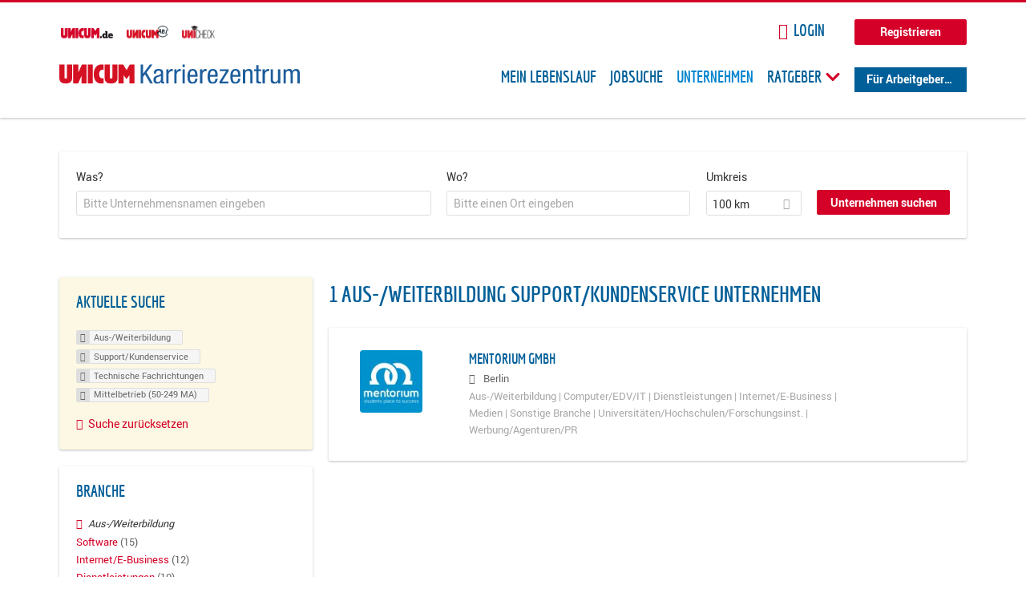

--- FILE ---
content_type: application/javascript
request_url: https://karriere.unicum.de/sites/default/files/advagg_js/js__7Ig3WXQ1TSJNUZBq9frmQyZmSRKjh9K33W1EXnOmAmY__Dwz42xDshCzPEC4DaOZEAAvBiWjWyEFU5S-Z1YZhM5E__MKN6ot5JlQ6690hHapBrIorVku4jEBISNej9FWLDiRk.js
body_size: 9193
content:
(function(window,document,exportName,undefined){'use strict';var VENDOR_PREFIXES=['','webkit','Moz','MS','ms','o'];var TEST_ELEMENT=document.createElement('div');var TYPE_FUNCTION='function';var round=Math.round;var abs=Math.abs;var now=Date.now;function setTimeoutContext(fn,timeout,context){return setTimeout(bindFn(fn,context),timeout);}
function invokeArrayArg(arg,fn,context){if(Array.isArray(arg)){each(arg,context[fn],context);return true;}
return false;}
function each(obj,iterator,context){var i;if(!obj){return;}
if(obj.forEach){obj.forEach(iterator,context);}else if(obj.length!==undefined){i=0;while(i<obj.length){iterator.call(context,obj[i],i,obj);i++;}}else{for(i in obj){obj.hasOwnProperty(i)&&iterator.call(context,obj[i],i,obj);}}}
function deprecate(method,name,message){var deprecationMessage='DEPRECATED METHOD: '+name+'\n'+message+' AT \n';return function(){var e=new Error('get-stack-trace');var stack=e&&e.stack?e.stack.replace(/^[^\(]+?[\n$]/gm,'').replace(/^\s+at\s+/gm,'').replace(/^Object.<anonymous>\s*\(/gm,'{anonymous}()@'):'Unknown Stack Trace';var log=window.console&&(window.console.warn||window.console.log);if(log){log.call(window.console,deprecationMessage,stack);}
return method.apply(this,arguments);};}
var assign;if(typeof Object.assign!=='function'){assign=function assign(target){if(target===undefined||target===null){throw new TypeError('Cannot convert undefined or null to object');}
var output=Object(target);for(var index=1;index<arguments.length;index++){var source=arguments[index];if(source!==undefined&&source!==null){for(var nextKey in source){if(source.hasOwnProperty(nextKey)){output[nextKey]=source[nextKey];}}}}
return output;};}else{assign=Object.assign;}
var extend=deprecate(function extend(dest,src,merge){var keys=Object.keys(src);var i=0;while(i<keys.length){if(!merge||(merge&&dest[keys[i]]===undefined)){dest[keys[i]]=src[keys[i]];}
i++;}
return dest;},'extend','Use `assign`.');var merge=deprecate(function merge(dest,src){return extend(dest,src,true);},'merge','Use `assign`.');function inherit(child,base,properties){var baseP=base.prototype,childP;childP=child.prototype=Object.create(baseP);childP.constructor=child;childP._super=baseP;if(properties){assign(childP,properties);}}
function bindFn(fn,context){return function boundFn(){return fn.apply(context,arguments);};}
function boolOrFn(val,args){if(typeof val==TYPE_FUNCTION){return val.apply(args?args[0]||undefined:undefined,args);}
return val;}
function ifUndefined(val1,val2){return(val1===undefined)?val2:val1;}
function addEventListeners(target,types,handler){each(splitStr(types),function(type){target.addEventListener(type,handler,false);});}
function removeEventListeners(target,types,handler){each(splitStr(types),function(type){target.removeEventListener(type,handler,false);});}
function hasParent(node,parent){while(node){if(node==parent){return true;}
node=node.parentNode;}
return false;}
function inStr(str,find){return str.indexOf(find)>-1;}
function splitStr(str){return str.trim().split(/\s+/g);}
function inArray(src,find,findByKey){if(src.indexOf&&!findByKey){return src.indexOf(find);}else{var i=0;while(i<src.length){if((findByKey&&src[i][findByKey]==find)||(!findByKey&&src[i]===find)){return i;}
i++;}
return-1;}}
function toArray(obj){return Array.prototype.slice.call(obj,0);}
function uniqueArray(src,key,sort){var results=[];var values=[];var i=0;while(i<src.length){var val=key?src[i][key]:src[i];if(inArray(values,val)<0){results.push(src[i]);}
values[i]=val;i++;}
if(sort){if(!key){results=results.sort();}else{results=results.sort(function sortUniqueArray(a,b){return a[key]>b[key];});}}
return results;}
function prefixed(obj,property){var prefix,prop;var camelProp=property[0].toUpperCase()+property.slice(1);var i=0;while(i<VENDOR_PREFIXES.length){prefix=VENDOR_PREFIXES[i];prop=(prefix)?prefix+camelProp:property;if(prop in obj){return prop;}
i++;}
return undefined;}
var _uniqueId=1;function uniqueId(){return _uniqueId++;}
function getWindowForElement(element){var doc=element.ownerDocument||element;return(doc.defaultView||doc.parentWindow||window);}
var MOBILE_REGEX=/mobile|tablet|ip(ad|hone|od)|android/i;var SUPPORT_TOUCH=('ontouchstart'in window);var SUPPORT_POINTER_EVENTS=prefixed(window,'PointerEvent')!==undefined;var SUPPORT_ONLY_TOUCH=SUPPORT_TOUCH&&MOBILE_REGEX.test(navigator.userAgent);var INPUT_TYPE_TOUCH='touch';var INPUT_TYPE_PEN='pen';var INPUT_TYPE_MOUSE='mouse';var INPUT_TYPE_KINECT='kinect';var COMPUTE_INTERVAL=25;var INPUT_START=1;var INPUT_MOVE=2;var INPUT_END=4;var INPUT_CANCEL=8;var DIRECTION_NONE=1;var DIRECTION_LEFT=2;var DIRECTION_RIGHT=4;var DIRECTION_UP=8;var DIRECTION_DOWN=16;var DIRECTION_HORIZONTAL=DIRECTION_LEFT|DIRECTION_RIGHT;var DIRECTION_VERTICAL=DIRECTION_UP|DIRECTION_DOWN;var DIRECTION_ALL=DIRECTION_HORIZONTAL|DIRECTION_VERTICAL;var PROPS_XY=['x','y'];var PROPS_CLIENT_XY=['clientX','clientY'];function Input(manager,callback){var self=this;this.manager=manager;this.callback=callback;this.element=manager.element;this.target=manager.options.inputTarget;this.domHandler=function(ev){if(boolOrFn(manager.options.enable,[manager])){self.handler(ev);}};this.init();}
Input.prototype={handler:function(){},init:function(){this.evEl&&addEventListeners(this.element,this.evEl,this.domHandler);this.evTarget&&addEventListeners(this.target,this.evTarget,this.domHandler);this.evWin&&addEventListeners(getWindowForElement(this.element),this.evWin,this.domHandler);},destroy:function(){this.evEl&&removeEventListeners(this.element,this.evEl,this.domHandler);this.evTarget&&removeEventListeners(this.target,this.evTarget,this.domHandler);this.evWin&&removeEventListeners(getWindowForElement(this.element),this.evWin,this.domHandler);}};function createInputInstance(manager){var Type;var inputClass=manager.options.inputClass;if(inputClass){Type=inputClass;}else if(SUPPORT_POINTER_EVENTS){Type=PointerEventInput;}else if(SUPPORT_ONLY_TOUCH){Type=TouchInput;}else if(!SUPPORT_TOUCH){Type=MouseInput;}else{Type=TouchMouseInput;}
return new(Type)(manager,inputHandler);}
function inputHandler(manager,eventType,input){var pointersLen=input.pointers.length;var changedPointersLen=input.changedPointers.length;var isFirst=(eventType&INPUT_START&&(pointersLen-changedPointersLen===0));var isFinal=(eventType&(INPUT_END|INPUT_CANCEL)&&(pointersLen-changedPointersLen===0));input.isFirst=!!isFirst;input.isFinal=!!isFinal;if(isFirst){manager.session={};}
input.eventType=eventType;computeInputData(manager,input);manager.emit('hammer.input',input);manager.recognize(input);manager.session.prevInput=input;}
function computeInputData(manager,input){var session=manager.session;var pointers=input.pointers;var pointersLength=pointers.length;if(!session.firstInput){session.firstInput=simpleCloneInputData(input);}
if(pointersLength>1&&!session.firstMultiple){session.firstMultiple=simpleCloneInputData(input);}else if(pointersLength===1){session.firstMultiple=false;}
var firstInput=session.firstInput;var firstMultiple=session.firstMultiple;var offsetCenter=firstMultiple?firstMultiple.center:firstInput.center;var center=input.center=getCenter(pointers);input.timeStamp=now();input.deltaTime=input.timeStamp-firstInput.timeStamp;input.angle=getAngle(offsetCenter,center);input.distance=getDistance(offsetCenter,center);computeDeltaXY(session,input);input.offsetDirection=getDirection(input.deltaX,input.deltaY);var overallVelocity=getVelocity(input.deltaTime,input.deltaX,input.deltaY);input.overallVelocityX=overallVelocity.x;input.overallVelocityY=overallVelocity.y;input.overallVelocity=(abs(overallVelocity.x)>abs(overallVelocity.y))?overallVelocity.x:overallVelocity.y;input.scale=firstMultiple?getScale(firstMultiple.pointers,pointers):1;input.rotation=firstMultiple?getRotation(firstMultiple.pointers,pointers):0;input.maxPointers=!session.prevInput?input.pointers.length:((input.pointers.length>session.prevInput.maxPointers)?input.pointers.length:session.prevInput.maxPointers);computeIntervalInputData(session,input);var target=manager.element;if(hasParent(input.srcEvent.target,target)){target=input.srcEvent.target;}
input.target=target;}
function computeDeltaXY(session,input){var center=input.center;var offset=session.offsetDelta||{};var prevDelta=session.prevDelta||{};var prevInput=session.prevInput||{};if(input.eventType===INPUT_START||prevInput.eventType===INPUT_END){prevDelta=session.prevDelta={x:prevInput.deltaX||0,y:prevInput.deltaY||0};offset=session.offsetDelta={x:center.x,y:center.y};}
input.deltaX=prevDelta.x+(center.x-offset.x);input.deltaY=prevDelta.y+(center.y-offset.y);}
function computeIntervalInputData(session,input){var last=session.lastInterval||input,deltaTime=input.timeStamp-last.timeStamp,velocity,velocityX,velocityY,direction;if(input.eventType!=INPUT_CANCEL&&(deltaTime>COMPUTE_INTERVAL||last.velocity===undefined)){var deltaX=input.deltaX-last.deltaX;var deltaY=input.deltaY-last.deltaY;var v=getVelocity(deltaTime,deltaX,deltaY);velocityX=v.x;velocityY=v.y;velocity=(abs(v.x)>abs(v.y))?v.x:v.y;direction=getDirection(deltaX,deltaY);session.lastInterval=input;}else{velocity=last.velocity;velocityX=last.velocityX;velocityY=last.velocityY;direction=last.direction;}
input.velocity=velocity;input.velocityX=velocityX;input.velocityY=velocityY;input.direction=direction;}
function simpleCloneInputData(input){var pointers=[];var i=0;while(i<input.pointers.length){pointers[i]={clientX:round(input.pointers[i].clientX),clientY:round(input.pointers[i].clientY)};i++;}
return{timeStamp:now(),pointers:pointers,center:getCenter(pointers),deltaX:input.deltaX,deltaY:input.deltaY};}
function getCenter(pointers){var pointersLength=pointers.length;if(pointersLength===1){return{x:round(pointers[0].clientX),y:round(pointers[0].clientY)};}
var x=0,y=0,i=0;while(i<pointersLength){x+=pointers[i].clientX;y+=pointers[i].clientY;i++;}
return{x:round(x / pointersLength),y:round(y / pointersLength)};}
function getVelocity(deltaTime,x,y){return{x:x / deltaTime||0,y:y / deltaTime||0};}
function getDirection(x,y){if(x===y){return DIRECTION_NONE;}
if(abs(x)>=abs(y)){return x<0?DIRECTION_LEFT:DIRECTION_RIGHT;}
return y<0?DIRECTION_UP:DIRECTION_DOWN;}
function getDistance(p1,p2,props){if(!props){props=PROPS_XY;}
var x=p2[props[0]]-p1[props[0]],y=p2[props[1]]-p1[props[1]];return Math.sqrt((x*x)+(y*y));}
function getAngle(p1,p2,props){if(!props){props=PROPS_XY;}
var x=p2[props[0]]-p1[props[0]],y=p2[props[1]]-p1[props[1]];return Math.atan2(y,x)*180 / Math.PI;}
function getRotation(start,end){return getAngle(end[1],end[0],PROPS_CLIENT_XY)+getAngle(start[1],start[0],PROPS_CLIENT_XY);}
function getScale(start,end){return getDistance(end[0],end[1],PROPS_CLIENT_XY)/ getDistance(start[0],start[1],PROPS_CLIENT_XY);}
var MOUSE_INPUT_MAP={mousedown:INPUT_START,mousemove:INPUT_MOVE,mouseup:INPUT_END};var MOUSE_ELEMENT_EVENTS='mousedown';var MOUSE_WINDOW_EVENTS='mousemove mouseup';function MouseInput(){this.evEl=MOUSE_ELEMENT_EVENTS;this.evWin=MOUSE_WINDOW_EVENTS;this.pressed=false;Input.apply(this,arguments);}
inherit(MouseInput,Input,{handler:function MEhandler(ev){var eventType=MOUSE_INPUT_MAP[ev.type];if(eventType&INPUT_START&&ev.button===0){this.pressed=true;}
if(eventType&INPUT_MOVE&&ev.which!==1){eventType=INPUT_END;}
if(!this.pressed){return;}
if(eventType&INPUT_END){this.pressed=false;}
this.callback(this.manager,eventType,{pointers:[ev],changedPointers:[ev],pointerType:INPUT_TYPE_MOUSE,srcEvent:ev});}});var POINTER_INPUT_MAP={pointerdown:INPUT_START,pointermove:INPUT_MOVE,pointerup:INPUT_END,pointercancel:INPUT_CANCEL,pointerout:INPUT_CANCEL};var IE10_POINTER_TYPE_ENUM={2:INPUT_TYPE_TOUCH,3:INPUT_TYPE_PEN,4:INPUT_TYPE_MOUSE,5:INPUT_TYPE_KINECT};var POINTER_ELEMENT_EVENTS='pointerdown';var POINTER_WINDOW_EVENTS='pointermove pointerup pointercancel';if(window.MSPointerEvent&&!window.PointerEvent){POINTER_ELEMENT_EVENTS='MSPointerDown';POINTER_WINDOW_EVENTS='MSPointerMove MSPointerUp MSPointerCancel';}
function PointerEventInput(){this.evEl=POINTER_ELEMENT_EVENTS;this.evWin=POINTER_WINDOW_EVENTS;Input.apply(this,arguments);this.store=(this.manager.session.pointerEvents=[]);}
inherit(PointerEventInput,Input,{handler:function PEhandler(ev){var store=this.store;var removePointer=false;var eventTypeNormalized=ev.type.toLowerCase().replace('ms','');var eventType=POINTER_INPUT_MAP[eventTypeNormalized];var pointerType=IE10_POINTER_TYPE_ENUM[ev.pointerType]||ev.pointerType;var isTouch=(pointerType==INPUT_TYPE_TOUCH);var storeIndex=inArray(store,ev.pointerId,'pointerId');if(eventType&INPUT_START&&(ev.button===0||isTouch)){if(storeIndex<0){store.push(ev);storeIndex=store.length-1;}}else if(eventType&(INPUT_END|INPUT_CANCEL)){removePointer=true;}
if(storeIndex<0){return;}
store[storeIndex]=ev;this.callback(this.manager,eventType,{pointers:store,changedPointers:[ev],pointerType:pointerType,srcEvent:ev});if(removePointer){store.splice(storeIndex,1);}}});var SINGLE_TOUCH_INPUT_MAP={touchstart:INPUT_START,touchmove:INPUT_MOVE,touchend:INPUT_END,touchcancel:INPUT_CANCEL};var SINGLE_TOUCH_TARGET_EVENTS='touchstart';var SINGLE_TOUCH_WINDOW_EVENTS='touchstart touchmove touchend touchcancel';function SingleTouchInput(){this.evTarget=SINGLE_TOUCH_TARGET_EVENTS;this.evWin=SINGLE_TOUCH_WINDOW_EVENTS;this.started=false;Input.apply(this,arguments);}
inherit(SingleTouchInput,Input,{handler:function TEhandler(ev){var type=SINGLE_TOUCH_INPUT_MAP[ev.type];if(type===INPUT_START){this.started=true;}
if(!this.started){return;}
var touches=normalizeSingleTouches.call(this,ev,type);if(type&(INPUT_END|INPUT_CANCEL)&&touches[0].length-touches[1].length===0){this.started=false;}
this.callback(this.manager,type,{pointers:touches[0],changedPointers:touches[1],pointerType:INPUT_TYPE_TOUCH,srcEvent:ev});}});function normalizeSingleTouches(ev,type){var all=toArray(ev.touches);var changed=toArray(ev.changedTouches);if(type&(INPUT_END|INPUT_CANCEL)){all=uniqueArray(all.concat(changed),'identifier',true);}
return[all,changed];}
var TOUCH_INPUT_MAP={touchstart:INPUT_START,touchmove:INPUT_MOVE,touchend:INPUT_END,touchcancel:INPUT_CANCEL};var TOUCH_TARGET_EVENTS='touchstart touchmove touchend touchcancel';function TouchInput(){this.evTarget=TOUCH_TARGET_EVENTS;this.targetIds={};Input.apply(this,arguments);}
inherit(TouchInput,Input,{handler:function MTEhandler(ev){var type=TOUCH_INPUT_MAP[ev.type];var touches=getTouches.call(this,ev,type);if(!touches){return;}
this.callback(this.manager,type,{pointers:touches[0],changedPointers:touches[1],pointerType:INPUT_TYPE_TOUCH,srcEvent:ev});}});function getTouches(ev,type){var allTouches=toArray(ev.touches);var targetIds=this.targetIds;if(type&(INPUT_START|INPUT_MOVE)&&allTouches.length===1){targetIds[allTouches[0].identifier]=true;return[allTouches,allTouches];}
var i,targetTouches,changedTouches=toArray(ev.changedTouches),changedTargetTouches=[],target=this.target;targetTouches=allTouches.filter(function(touch){return hasParent(touch.target,target);});if(type===INPUT_START){i=0;while(i<targetTouches.length){targetIds[targetTouches[i].identifier]=true;i++;}}
i=0;while(i<changedTouches.length){if(targetIds[changedTouches[i].identifier]){changedTargetTouches.push(changedTouches[i]);}
if(type&(INPUT_END|INPUT_CANCEL)){delete targetIds[changedTouches[i].identifier];}
i++;}
if(!changedTargetTouches.length){return;}
return[uniqueArray(targetTouches.concat(changedTargetTouches),'identifier',true),changedTargetTouches];}
var DEDUP_TIMEOUT=2500;var DEDUP_DISTANCE=25;function TouchMouseInput(){Input.apply(this,arguments);var handler=bindFn(this.handler,this);this.touch=new TouchInput(this.manager,handler);this.mouse=new MouseInput(this.manager,handler);this.primaryTouch=null;this.lastTouches=[];}
inherit(TouchMouseInput,Input,{handler:function TMEhandler(manager,inputEvent,inputData){var isTouch=(inputData.pointerType==INPUT_TYPE_TOUCH),isMouse=(inputData.pointerType==INPUT_TYPE_MOUSE);if(isMouse&&inputData.sourceCapabilities&&inputData.sourceCapabilities.firesTouchEvents){return;}
if(isTouch){recordTouches.call(this,inputEvent,inputData);}else if(isMouse&&isSyntheticEvent.call(this,inputData)){return;}
this.callback(manager,inputEvent,inputData);},destroy:function destroy(){this.touch.destroy();this.mouse.destroy();}});function recordTouches(eventType,eventData){if(eventType&INPUT_START){this.primaryTouch=eventData.changedPointers[0].identifier;setLastTouch.call(this,eventData);}else if(eventType&(INPUT_END|INPUT_CANCEL)){setLastTouch.call(this,eventData);}}
function setLastTouch(eventData){var touch=eventData.changedPointers[0];if(touch.identifier===this.primaryTouch){var lastTouch={x:touch.clientX,y:touch.clientY};this.lastTouches.push(lastTouch);var lts=this.lastTouches;var removeLastTouch=function(){var i=lts.indexOf(lastTouch);if(i>-1){lts.splice(i,1);}};setTimeout(removeLastTouch,DEDUP_TIMEOUT);}}
function isSyntheticEvent(eventData){var x=eventData.srcEvent.clientX,y=eventData.srcEvent.clientY;for(var i=0;i<this.lastTouches.length;i++){var t=this.lastTouches[i];var dx=Math.abs(x-t.x),dy=Math.abs(y-t.y);if(dx<=DEDUP_DISTANCE&&dy<=DEDUP_DISTANCE){return true;}}
return false;}
var PREFIXED_TOUCH_ACTION=prefixed(TEST_ELEMENT.style,'touchAction');var NATIVE_TOUCH_ACTION=PREFIXED_TOUCH_ACTION!==undefined;var TOUCH_ACTION_COMPUTE='compute';var TOUCH_ACTION_AUTO='auto';var TOUCH_ACTION_MANIPULATION='manipulation';var TOUCH_ACTION_NONE='none';var TOUCH_ACTION_PAN_X='pan-x';var TOUCH_ACTION_PAN_Y='pan-y';var TOUCH_ACTION_MAP=getTouchActionProps();function TouchAction(manager,value){this.manager=manager;this.set(value);}
TouchAction.prototype={set:function(value){if(value==TOUCH_ACTION_COMPUTE){value=this.compute();}
if(NATIVE_TOUCH_ACTION&&this.manager.element.style&&TOUCH_ACTION_MAP[value]){this.manager.element.style[PREFIXED_TOUCH_ACTION]=value;}
this.actions=value.toLowerCase().trim();},update:function(){this.set(this.manager.options.touchAction);},compute:function(){var actions=[];each(this.manager.recognizers,function(recognizer){if(boolOrFn(recognizer.options.enable,[recognizer])){actions=actions.concat(recognizer.getTouchAction());}});return cleanTouchActions(actions.join(' '));},preventDefaults:function(input){var srcEvent=input.srcEvent;var direction=input.offsetDirection;if(this.manager.session.prevented){srcEvent.preventDefault();return;}
var actions=this.actions;var hasNone=inStr(actions,TOUCH_ACTION_NONE)&&!TOUCH_ACTION_MAP[TOUCH_ACTION_NONE];var hasPanY=inStr(actions,TOUCH_ACTION_PAN_Y)&&!TOUCH_ACTION_MAP[TOUCH_ACTION_PAN_Y];var hasPanX=inStr(actions,TOUCH_ACTION_PAN_X)&&!TOUCH_ACTION_MAP[TOUCH_ACTION_PAN_X];if(hasNone){var isTapPointer=input.pointers.length===1;var isTapMovement=input.distance<2;var isTapTouchTime=input.deltaTime<250;if(isTapPointer&&isTapMovement&&isTapTouchTime){return;}}
if(hasPanX&&hasPanY){return;}
if(hasNone||(hasPanY&&direction&DIRECTION_HORIZONTAL)||(hasPanX&&direction&DIRECTION_VERTICAL)){return this.preventSrc(srcEvent);}},preventSrc:function(srcEvent){this.manager.session.prevented=true;srcEvent.preventDefault();}};function cleanTouchActions(actions){if(inStr(actions,TOUCH_ACTION_NONE)){return TOUCH_ACTION_NONE;}
var hasPanX=inStr(actions,TOUCH_ACTION_PAN_X);var hasPanY=inStr(actions,TOUCH_ACTION_PAN_Y);if(hasPanX&&hasPanY){return TOUCH_ACTION_NONE;}
if(hasPanX||hasPanY){return hasPanX?TOUCH_ACTION_PAN_X:TOUCH_ACTION_PAN_Y;}
if(inStr(actions,TOUCH_ACTION_MANIPULATION)){return TOUCH_ACTION_MANIPULATION;}
return TOUCH_ACTION_AUTO;}
function getTouchActionProps(){if(!NATIVE_TOUCH_ACTION){return false;}
var touchMap={};var cssSupports=window.CSS&&window.CSS.supports;['auto','manipulation','pan-y','pan-x','pan-x pan-y','none'].forEach(function(val){touchMap[val]=cssSupports?window.CSS.supports('touch-action',val):true;});return touchMap;}
var STATE_POSSIBLE=1;var STATE_BEGAN=2;var STATE_CHANGED=4;var STATE_ENDED=8;var STATE_RECOGNIZED=STATE_ENDED;var STATE_CANCELLED=16;var STATE_FAILED=32;function Recognizer(options){this.options=assign({},this.defaults,options||{});this.id=uniqueId();this.manager=null;this.options.enable=ifUndefined(this.options.enable,true);this.state=STATE_POSSIBLE;this.simultaneous={};this.requireFail=[];}
Recognizer.prototype={defaults:{},set:function(options){assign(this.options,options);this.manager&&this.manager.touchAction.update();return this;},recognizeWith:function(otherRecognizer){if(invokeArrayArg(otherRecognizer,'recognizeWith',this)){return this;}
var simultaneous=this.simultaneous;otherRecognizer=getRecognizerByNameIfManager(otherRecognizer,this);if(!simultaneous[otherRecognizer.id]){simultaneous[otherRecognizer.id]=otherRecognizer;otherRecognizer.recognizeWith(this);}
return this;},dropRecognizeWith:function(otherRecognizer){if(invokeArrayArg(otherRecognizer,'dropRecognizeWith',this)){return this;}
otherRecognizer=getRecognizerByNameIfManager(otherRecognizer,this);delete this.simultaneous[otherRecognizer.id];return this;},requireFailure:function(otherRecognizer){if(invokeArrayArg(otherRecognizer,'requireFailure',this)){return this;}
var requireFail=this.requireFail;otherRecognizer=getRecognizerByNameIfManager(otherRecognizer,this);if(inArray(requireFail,otherRecognizer)===-1){requireFail.push(otherRecognizer);otherRecognizer.requireFailure(this);}
return this;},dropRequireFailure:function(otherRecognizer){if(invokeArrayArg(otherRecognizer,'dropRequireFailure',this)){return this;}
otherRecognizer=getRecognizerByNameIfManager(otherRecognizer,this);var index=inArray(this.requireFail,otherRecognizer);if(index>-1){this.requireFail.splice(index,1);}
return this;},hasRequireFailures:function(){return this.requireFail.length>0;},canRecognizeWith:function(otherRecognizer){return!!this.simultaneous[otherRecognizer.id];},emit:function(input){var self=this;var state=this.state;function emit(event){self.manager.emit(event,input);}
if(state<STATE_ENDED){emit(self.options.event+stateStr(state));}
emit(self.options.event);if(input.additionalEvent){emit(input.additionalEvent);}
if(state>=STATE_ENDED){emit(self.options.event+stateStr(state));}},tryEmit:function(input){if(this.canEmit()){return this.emit(input);}
this.state=STATE_FAILED;},canEmit:function(){var i=0;while(i<this.requireFail.length){if(!(this.requireFail[i].state&(STATE_FAILED|STATE_POSSIBLE))){return false;}
i++;}
return true;},recognize:function(inputData){var inputDataClone=assign({},inputData);if(!boolOrFn(this.options.enable,[this,inputDataClone])){this.reset();this.state=STATE_FAILED;return;}
if(this.state&(STATE_RECOGNIZED|STATE_CANCELLED|STATE_FAILED)){this.state=STATE_POSSIBLE;}
this.state=this.process(inputDataClone);if(this.state&(STATE_BEGAN|STATE_CHANGED|STATE_ENDED|STATE_CANCELLED)){this.tryEmit(inputDataClone);}},process:function(inputData){},getTouchAction:function(){},reset:function(){}};function stateStr(state){if(state&STATE_CANCELLED){return'cancel';}else if(state&STATE_ENDED){return'end';}else if(state&STATE_CHANGED){return'move';}else if(state&STATE_BEGAN){return'start';}
return'';}
function directionStr(direction){if(direction==DIRECTION_DOWN){return'down';}else if(direction==DIRECTION_UP){return'up';}else if(direction==DIRECTION_LEFT){return'left';}else if(direction==DIRECTION_RIGHT){return'right';}
return'';}
function getRecognizerByNameIfManager(otherRecognizer,recognizer){var manager=recognizer.manager;if(manager){return manager.get(otherRecognizer);}
return otherRecognizer;}
function AttrRecognizer(){Recognizer.apply(this,arguments);}
inherit(AttrRecognizer,Recognizer,{defaults:{pointers:1},attrTest:function(input){var optionPointers=this.options.pointers;return optionPointers===0||input.pointers.length===optionPointers;},process:function(input){var state=this.state;var eventType=input.eventType;var isRecognized=state&(STATE_BEGAN|STATE_CHANGED);var isValid=this.attrTest(input);if(isRecognized&&(eventType&INPUT_CANCEL||!isValid)){return state|STATE_CANCELLED;}else if(isRecognized||isValid){if(eventType&INPUT_END){return state|STATE_ENDED;}else if(!(state&STATE_BEGAN)){return STATE_BEGAN;}
return state|STATE_CHANGED;}
return STATE_FAILED;}});function PanRecognizer(){AttrRecognizer.apply(this,arguments);this.pX=null;this.pY=null;}
inherit(PanRecognizer,AttrRecognizer,{defaults:{event:'pan',threshold:10,pointers:1,direction:DIRECTION_ALL},getTouchAction:function(){var direction=this.options.direction;var actions=[];if(direction&DIRECTION_HORIZONTAL){actions.push(TOUCH_ACTION_PAN_Y);}
if(direction&DIRECTION_VERTICAL){actions.push(TOUCH_ACTION_PAN_X);}
return actions;},directionTest:function(input){var options=this.options;var hasMoved=true;var distance=input.distance;var direction=input.direction;var x=input.deltaX;var y=input.deltaY;if(!(direction&options.direction)){if(options.direction&DIRECTION_HORIZONTAL){direction=(x===0)?DIRECTION_NONE:(x<0)?DIRECTION_LEFT:DIRECTION_RIGHT;hasMoved=x!=this.pX;distance=Math.abs(input.deltaX);}else{direction=(y===0)?DIRECTION_NONE:(y<0)?DIRECTION_UP:DIRECTION_DOWN;hasMoved=y!=this.pY;distance=Math.abs(input.deltaY);}}
input.direction=direction;return hasMoved&&distance>options.threshold&&direction&options.direction;},attrTest:function(input){return AttrRecognizer.prototype.attrTest.call(this,input)&&(this.state&STATE_BEGAN||(!(this.state&STATE_BEGAN)&&this.directionTest(input)));},emit:function(input){this.pX=input.deltaX;this.pY=input.deltaY;var direction=directionStr(input.direction);if(direction){input.additionalEvent=this.options.event+direction;}
this._super.emit.call(this,input);}});function PinchRecognizer(){AttrRecognizer.apply(this,arguments);}
inherit(PinchRecognizer,AttrRecognizer,{defaults:{event:'pinch',threshold:0,pointers:2},getTouchAction:function(){return[TOUCH_ACTION_NONE];},attrTest:function(input){return this._super.attrTest.call(this,input)&&(Math.abs(input.scale-1)>this.options.threshold||this.state&STATE_BEGAN);},emit:function(input){if(input.scale!==1){var inOut=input.scale<1?'in':'out';input.additionalEvent=this.options.event+inOut;}
this._super.emit.call(this,input);}});function PressRecognizer(){Recognizer.apply(this,arguments);this._timer=null;this._input=null;}
inherit(PressRecognizer,Recognizer,{defaults:{event:'press',pointers:1,time:251,threshold:9},getTouchAction:function(){return[TOUCH_ACTION_AUTO];},process:function(input){var options=this.options;var validPointers=input.pointers.length===options.pointers;var validMovement=input.distance<options.threshold;var validTime=input.deltaTime>options.time;this._input=input;if(!validMovement||!validPointers||(input.eventType&(INPUT_END|INPUT_CANCEL)&&!validTime)){this.reset();}else if(input.eventType&INPUT_START){this.reset();this._timer=setTimeoutContext(function(){this.state=STATE_RECOGNIZED;this.tryEmit();},options.time,this);}else if(input.eventType&INPUT_END){return STATE_RECOGNIZED;}
return STATE_FAILED;},reset:function(){clearTimeout(this._timer);},emit:function(input){if(this.state!==STATE_RECOGNIZED){return;}
if(input&&(input.eventType&INPUT_END)){this.manager.emit(this.options.event+'up',input);}else{this._input.timeStamp=now();this.manager.emit(this.options.event,this._input);}}});function RotateRecognizer(){AttrRecognizer.apply(this,arguments);}
inherit(RotateRecognizer,AttrRecognizer,{defaults:{event:'rotate',threshold:0,pointers:2},getTouchAction:function(){return[TOUCH_ACTION_NONE];},attrTest:function(input){return this._super.attrTest.call(this,input)&&(Math.abs(input.rotation)>this.options.threshold||this.state&STATE_BEGAN);}});function SwipeRecognizer(){AttrRecognizer.apply(this,arguments);}
inherit(SwipeRecognizer,AttrRecognizer,{defaults:{event:'swipe',threshold:10,velocity:0.3,direction:DIRECTION_HORIZONTAL|DIRECTION_VERTICAL,pointers:1},getTouchAction:function(){return PanRecognizer.prototype.getTouchAction.call(this);},attrTest:function(input){var direction=this.options.direction;var velocity;if(direction&(DIRECTION_HORIZONTAL|DIRECTION_VERTICAL)){velocity=input.overallVelocity;}else if(direction&DIRECTION_HORIZONTAL){velocity=input.overallVelocityX;}else if(direction&DIRECTION_VERTICAL){velocity=input.overallVelocityY;}
return this._super.attrTest.call(this,input)&&direction&input.offsetDirection&&input.distance>this.options.threshold&&input.maxPointers==this.options.pointers&&abs(velocity)>this.options.velocity&&input.eventType&INPUT_END;},emit:function(input){var direction=directionStr(input.offsetDirection);if(direction){this.manager.emit(this.options.event+direction,input);}
this.manager.emit(this.options.event,input);}});function TapRecognizer(){Recognizer.apply(this,arguments);this.pTime=false;this.pCenter=false;this._timer=null;this._input=null;this.count=0;}
inherit(TapRecognizer,Recognizer,{defaults:{event:'tap',pointers:1,taps:1,interval:300,time:250,threshold:9,posThreshold:10},getTouchAction:function(){return[TOUCH_ACTION_MANIPULATION];},process:function(input){var options=this.options;var validPointers=input.pointers.length===options.pointers;var validMovement=input.distance<options.threshold;var validTouchTime=input.deltaTime<options.time;this.reset();if((input.eventType&INPUT_START)&&(this.count===0)){return this.failTimeout();}
if(validMovement&&validTouchTime&&validPointers){if(input.eventType!=INPUT_END){return this.failTimeout();}
var validInterval=this.pTime?(input.timeStamp-this.pTime<options.interval):true;var validMultiTap=!this.pCenter||getDistance(this.pCenter,input.center)<options.posThreshold;this.pTime=input.timeStamp;this.pCenter=input.center;if(!validMultiTap||!validInterval){this.count=1;}else{this.count+=1;}
this._input=input;var tapCount=this.count%options.taps;if(tapCount===0){if(!this.hasRequireFailures()){return STATE_RECOGNIZED;}else{this._timer=setTimeoutContext(function(){this.state=STATE_RECOGNIZED;this.tryEmit();},options.interval,this);return STATE_BEGAN;}}}
return STATE_FAILED;},failTimeout:function(){this._timer=setTimeoutContext(function(){this.state=STATE_FAILED;},this.options.interval,this);return STATE_FAILED;},reset:function(){clearTimeout(this._timer);},emit:function(){if(this.state==STATE_RECOGNIZED){this._input.tapCount=this.count;this.manager.emit(this.options.event,this._input);}}});function Hammer(element,options){options=options||{};options.recognizers=ifUndefined(options.recognizers,Hammer.defaults.preset);return new Manager(element,options);}
Hammer.VERSION='2.0.7';Hammer.defaults={domEvents:false,touchAction:TOUCH_ACTION_COMPUTE,enable:true,inputTarget:null,inputClass:null,preset:[[RotateRecognizer,{enable:false}],[PinchRecognizer,{enable:false},['rotate']],[SwipeRecognizer,{direction:DIRECTION_HORIZONTAL}],[PanRecognizer,{direction:DIRECTION_HORIZONTAL},['swipe']],[TapRecognizer],[TapRecognizer,{event:'doubletap',taps:2},['tap']],[PressRecognizer]],cssProps:{userSelect:'none',touchSelect:'none',touchCallout:'none',contentZooming:'none',userDrag:'none',tapHighlightColor:'rgba(0,0,0,0)'}};var STOP=1;var FORCED_STOP=2;function Manager(element,options){this.options=assign({},Hammer.defaults,options||{});this.options.inputTarget=this.options.inputTarget||element;this.handlers={};this.session={};this.recognizers=[];this.oldCssProps={};this.element=element;this.input=createInputInstance(this);this.touchAction=new TouchAction(this,this.options.touchAction);toggleCssProps(this,true);each(this.options.recognizers,function(item){var recognizer=this.add(new(item[0])(item[1]));item[2]&&recognizer.recognizeWith(item[2]);item[3]&&recognizer.requireFailure(item[3]);},this);}
Manager.prototype={set:function(options){assign(this.options,options);if(options.touchAction){this.touchAction.update();}
if(options.inputTarget){this.input.destroy();this.input.target=options.inputTarget;this.input.init();}
return this;},stop:function(force){this.session.stopped=force?FORCED_STOP:STOP;},recognize:function(inputData){var session=this.session;if(session.stopped){return;}
this.touchAction.preventDefaults(inputData);var recognizer;var recognizers=this.recognizers;var curRecognizer=session.curRecognizer;if(!curRecognizer||(curRecognizer&&curRecognizer.state&STATE_RECOGNIZED)){curRecognizer=session.curRecognizer=null;}
var i=0;while(i<recognizers.length){recognizer=recognizers[i];if(session.stopped!==FORCED_STOP&&(!curRecognizer||recognizer==curRecognizer||recognizer.canRecognizeWith(curRecognizer))){recognizer.recognize(inputData);}else{recognizer.reset();}
if(!curRecognizer&&recognizer.state&(STATE_BEGAN|STATE_CHANGED|STATE_ENDED)){curRecognizer=session.curRecognizer=recognizer;}
i++;}},get:function(recognizer){if(recognizer instanceof Recognizer){return recognizer;}
var recognizers=this.recognizers;for(var i=0;i<recognizers.length;i++){if(recognizers[i].options.event==recognizer){return recognizers[i];}}
return null;},add:function(recognizer){if(invokeArrayArg(recognizer,'add',this)){return this;}
var existing=this.get(recognizer.options.event);if(existing){this.remove(existing);}
this.recognizers.push(recognizer);recognizer.manager=this;this.touchAction.update();return recognizer;},remove:function(recognizer){if(invokeArrayArg(recognizer,'remove',this)){return this;}
recognizer=this.get(recognizer);if(recognizer){var recognizers=this.recognizers;var index=inArray(recognizers,recognizer);if(index!==-1){recognizers.splice(index,1);this.touchAction.update();}}
return this;},on:function(events,handler){if(events===undefined){return;}
if(handler===undefined){return;}
var handlers=this.handlers;each(splitStr(events),function(event){handlers[event]=handlers[event]||[];handlers[event].push(handler);});return this;},off:function(events,handler){if(events===undefined){return;}
var handlers=this.handlers;each(splitStr(events),function(event){if(!handler){delete handlers[event];}else{handlers[event]&&handlers[event].splice(inArray(handlers[event],handler),1);}});return this;},emit:function(event,data){if(this.options.domEvents){triggerDomEvent(event,data);}
var handlers=this.handlers[event]&&this.handlers[event].slice();if(!handlers||!handlers.length){return;}
data.type=event;data.preventDefault=function(){data.srcEvent.preventDefault();};var i=0;while(i<handlers.length){handlers[i](data);i++;}},destroy:function(){this.element&&toggleCssProps(this,false);this.handlers={};this.session={};this.input.destroy();this.element=null;}};function toggleCssProps(manager,add){var element=manager.element;if(!element.style){return;}
var prop;each(manager.options.cssProps,function(value,name){prop=prefixed(element.style,name);if(add){manager.oldCssProps[prop]=element.style[prop];element.style[prop]=value;}else{element.style[prop]=manager.oldCssProps[prop]||'';}});if(!add){manager.oldCssProps={};}}
function triggerDomEvent(event,data){var gestureEvent=document.createEvent('Event');gestureEvent.initEvent(event,true,true);gestureEvent.gesture=data;data.target.dispatchEvent(gestureEvent);}
assign(Hammer,{INPUT_START:INPUT_START,INPUT_MOVE:INPUT_MOVE,INPUT_END:INPUT_END,INPUT_CANCEL:INPUT_CANCEL,STATE_POSSIBLE:STATE_POSSIBLE,STATE_BEGAN:STATE_BEGAN,STATE_CHANGED:STATE_CHANGED,STATE_ENDED:STATE_ENDED,STATE_RECOGNIZED:STATE_RECOGNIZED,STATE_CANCELLED:STATE_CANCELLED,STATE_FAILED:STATE_FAILED,DIRECTION_NONE:DIRECTION_NONE,DIRECTION_LEFT:DIRECTION_LEFT,DIRECTION_RIGHT:DIRECTION_RIGHT,DIRECTION_UP:DIRECTION_UP,DIRECTION_DOWN:DIRECTION_DOWN,DIRECTION_HORIZONTAL:DIRECTION_HORIZONTAL,DIRECTION_VERTICAL:DIRECTION_VERTICAL,DIRECTION_ALL:DIRECTION_ALL,Manager:Manager,Input:Input,TouchAction:TouchAction,TouchInput:TouchInput,MouseInput:MouseInput,PointerEventInput:PointerEventInput,TouchMouseInput:TouchMouseInput,SingleTouchInput:SingleTouchInput,Recognizer:Recognizer,AttrRecognizer:AttrRecognizer,Tap:TapRecognizer,Pan:PanRecognizer,Swipe:SwipeRecognizer,Pinch:PinchRecognizer,Rotate:RotateRecognizer,Press:PressRecognizer,on:addEventListeners,off:removeEventListeners,each:each,merge:merge,extend:extend,assign:assign,inherit:inherit,bindFn:bindFn,prefixed:prefixed});var freeGlobal=(typeof window!=='undefined'?window:(typeof self!=='undefined'?self:{}));freeGlobal.Hammer=Hammer;if(typeof define==='function'&&define.amd){define(function(){return Hammer;});}else if(typeof module!='undefined'&&module.exports){module.exports=Hammer;}else{window[exportName]=Hammer;}})(window,document,'Hammer');;/*})'"*/
